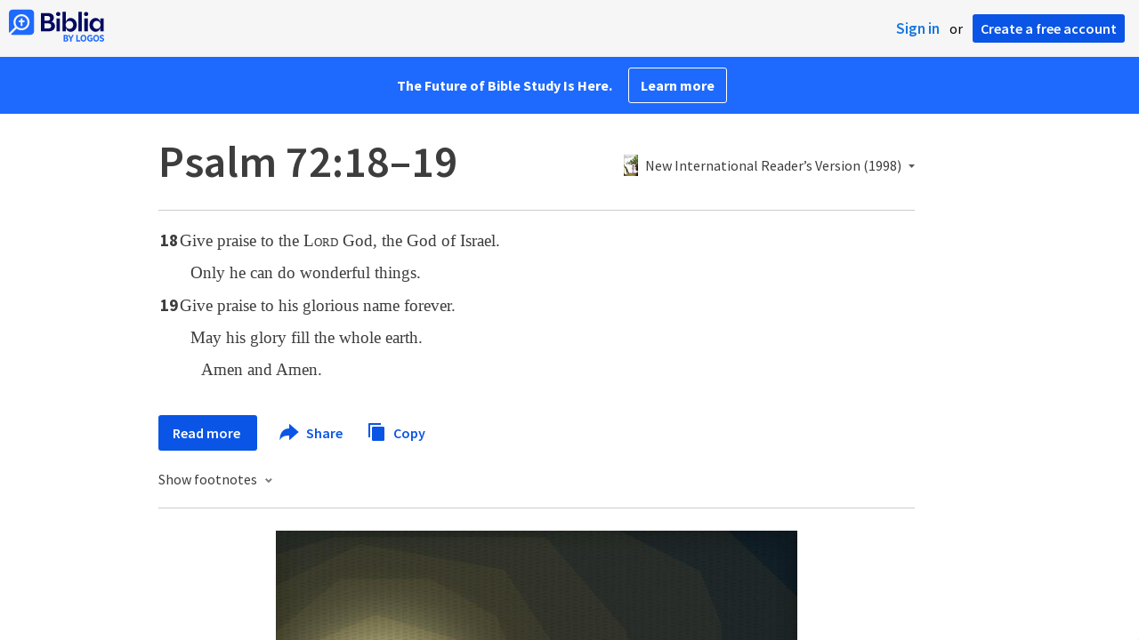

--- FILE ---
content_type: text/html; charset=utf-8
request_url: https://www.google.com/recaptcha/api2/aframe
body_size: 268
content:
<!DOCTYPE HTML><html><head><meta http-equiv="content-type" content="text/html; charset=UTF-8"></head><body><script nonce="7AaWdD_4Yed3zGc4wq-_QQ">/** Anti-fraud and anti-abuse applications only. See google.com/recaptcha */ try{var clients={'sodar':'https://pagead2.googlesyndication.com/pagead/sodar?'};window.addEventListener("message",function(a){try{if(a.source===window.parent){var b=JSON.parse(a.data);var c=clients[b['id']];if(c){var d=document.createElement('img');d.src=c+b['params']+'&rc='+(localStorage.getItem("rc::a")?sessionStorage.getItem("rc::b"):"");window.document.body.appendChild(d);sessionStorage.setItem("rc::e",parseInt(sessionStorage.getItem("rc::e")||0)+1);localStorage.setItem("rc::h",'1768810975129');}}}catch(b){}});window.parent.postMessage("_grecaptcha_ready", "*");}catch(b){}</script></body></html>